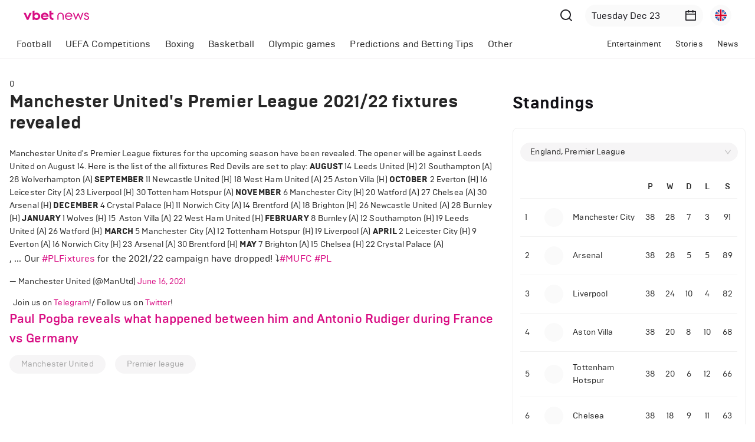

--- FILE ---
content_type: application/javascript; charset=UTF-8
request_url: https://www.vbetnews.com/_next/static/chunks/pages/tags/%5Bid%5D-ee6aeb50fad7d9cf.js
body_size: 2709
content:
(self.webpackChunk_N_E=self.webpackChunk_N_E||[]).push([[476],{3397:function(n,e,t){(window.__NEXT_P=window.__NEXT_P||[]).push(["/tags/[id]",function(){return t(4220)}])},4220:function(n,e,t){"use strict";t.r(e),t.d(e,{__N_SSG:function(){return w}});var i=t(5893),o=t(7294),l=t(5968),r=t(6226),a=t(9521),u=t(6748),s=t(2957),d=t(6180),c=t(1163),v=t(2763),f=t(9008),g=t(6799),p=t(971),h=t(1161);function m(n,e){(null==e||e>n.length)&&(e=n.length);for(var t=0,i=new Array(e);t<e;t++)i[t]=n[t];return i}function x(n,e){return function(n){if(Array.isArray(n))return n}(n)||function(n,e){var t=null==n?null:"undefined"!==typeof Symbol&&n[Symbol.iterator]||n["@@iterator"];if(null!=t){var i,o,l=[],r=!0,a=!1;try{for(t=t.call(n);!(r=(i=t.next()).done)&&(l.push(i.value),!e||l.length!==e);r=!0);}catch(u){a=!0,o=u}finally{try{r||null==t.return||t.return()}finally{if(a)throw o}}return l}}(n,e)||function(n,e){if(!n)return;if("string"===typeof n)return m(n,e);var t=Object.prototype.toString.call(n).slice(8,-1);"Object"===t&&n.constructor&&(t=n.constructor.name);if("Map"===t||"Set"===t)return Array.from(t);if("Arguments"===t||/^(?:Ui|I)nt(?:8|16|32)(?:Clamped)?Array$/.test(t))return m(n,e)}(n,e)||function(){throw new TypeError("Invalid attempt to destructure non-iterable instance.\\nIn order to be iterable, non-array objects must have a [Symbol.iterator]() method.")}()}function y(){var n,e,t=(n=["\n  padding-top: 32px;\n  padding-bottom: 80px;\n\n  .infinite-scroll-component__outerdiv {\n    margin-top: -20px;\n  }\n\n  .infinite-scroll-component {\n    padding: 16px;\n\n    @media only screen and (max-width: 992px) {\n      padding: 16px 0;\n    }\n  }\n"],e||(e=n.slice(0)),Object.freeze(Object.defineProperties(n,{raw:{value:Object.freeze(e)}})));return y=function(){return t},t}var j=a.ZP.div(y()),w=!0;e.default=function(){var n,e,t,a=(0,c.useRouter)(),m=a.query.tag,y=(0,g.dD)(),w=a.query,b=w.id,_=w.slug,S=(0,v.$G)(["common"]).t,O=(0,o.useState)(0),E=O[0],N=O[1],k=(0,o.useState)(0),A=k[0],Z=k[1],C=(0,u.a)(d.bd.o.b,{fetchPolicy:"cache-only"}).data,P=(0,o.useMemo)((function(){var n,e,t;return _&&(null===C||void 0===C||null===(n=C.categories)||void 0===n?void 0:n.length)?null===C||void 0===C||null===(t=C.categories)||void 0===t?void 0:t.find((function(n){return(null===n||void 0===n?void 0:n.slug)===_})):null===C||void 0===C||null===(e=C.categories)||void 0===e?void 0:e[0]}),[C,_]),T=x((0,s.t)(d.xu.o.gc,{fetchPolicy:"no-cache",onError:function(){a.push("/404")},onCompleted:function(n){var e,t;n&&(null===(e=n.postsByTag)||void 0===e?void 0:e.total)&&Z(null===(t=n.postsByTag)||void 0===t?void 0:t.total)}}),2),B=T[0],q=T[1],z=q.loading,F=q.data,I=(0,u.a)(d.xu.o._d,{variables:{query:{pagination:{page:0,limit:20}}},fetchPolicy:"no-cache"}).data,M=(null===F||void 0===F||null===(n=F.postsByTag)||void 0===n?void 0:n.results)||[];return(0,o.useEffect)((function(){b&&B({variables:{query:{pagination:{page:E,limit:21},tag:b}}})}),[B,b,E]),(0,o.useEffect)((function(){window.scrollTo({top:0,behavior:"smooth"})}),[E]),(0,o.useEffect)((function(){a.isReady&&N(0)}),[a]),(0,i.jsxs)(i.Fragment,{children:[(0,i.jsxs)(f.default,{children:[(0,i.jsxs)("title",{children:["Vbetnews ",P?"| ".concat(null===P||void 0===P?void 0:P.name).toUpperCase():""]}),(0,i.jsx)("meta",{name:"description",content:"Vbetnews"}),(0,i.jsx)("link",{rel:"icon",href:"/favicon.ico"})]}),(0,i.jsx)(j,{children:(0,i.jsx)(p.W2,{children:(0,i.jsxs)(l.Z,{gutter:32,children:[(0,i.jsx)(r.Z,{xs:{span:24},xl:{span:16},children:z&&M&&!M.length?(0,i.jsxs)(i.Fragment,{children:[(0,i.jsx)(h.O,{width:"50%",height:40,spaceBottom:16}),(0,i.jsx)(l.Z,{gutter:[16,16],style:{padding:"4px 0 16px"},children:new Array(3).fill(1).map((function(n,e){return(0,i.jsx)(r.Z,{xs:{span:24},xl:{span:8},children:(0,i.jsx)(h.O,{width:"100%",height:300})},"skeleton-item-".concat(e))}))}),(0,i.jsx)(h.O,{width:"30%",height:40,spaceBottom:0})]}):(0,i.jsxs)(i.Fragment,{children:[(0,i.jsx)(p.bi,{title:"".concat(m),spaceBottom:20}),(0,i.jsx)(l.Z,{gutter:[16,16],style:{padding:"4px 0 32px"},children:z&&M&&!M.length?(0,i.jsx)(i.Fragment,{children:new Array(3).fill(1).map((function(n,e){return(0,i.jsx)(r.Z,{xs:{span:24},xl:{span:8},children:(0,i.jsx)(h.O,{width:"100%",height:300})},"skeleton-item-".concat(e))}))}):null===M||void 0===M?void 0:M.map((function(n){var e,t;return(0,i.jsx)(r.Z,{xs:{span:24},xl:{span:8},children:(0,i.jsx)(p.eu,{type:"default",title:null===n||void 0===n?void 0:n.title,date:null===n||void 0===n?void 0:n.published_at,views:null===n||void 0===n||null===(e=n.views)||void 0===e?void 0:e.count,space:16,animation:!0,slug:null===n||void 0===n?void 0:n.slug,image:(null===n||void 0===n?void 0:n.image)||"",image_alt:(null===n||void 0===n?void 0:n.image_alt)||"",style:{height:"100%"},breaking:null===n||void 0===n?void 0:n.breaking,exclusive:null===n||void 0===n?void 0:n.exclusive,categoryName:a.query.category?null===(t=null===C||void 0===C?void 0:C.categories.find((function(n){return n.slug===a.query.category})))||void 0===t?void 0:t.name:null===P||void 0===P?void 0:P.name})},"content-item-".concat(null===n||void 0===n?void 0:n.id,"-").concat(Math.random()))}))}),(0,i.jsx)(p.tl,{defaultCurrent:E+1,current:E+1,pageSize:21,total:Number(A),onChange:function(n){return N(n-1)},hideOnSinglePage:!0,showSizeChanger:!1,size:y?"small":"default",style:{marginBottom:32}})]})}),(0,i.jsxs)(r.Z,{xs:{span:24},xl:{span:8},children:[(0,i.jsx)(p.oE,{title:S("news_feed.title"),titleAction:S("see_all_news"),categorySlug:null===P||void 0===P?void 0:P.slug,categoryType:"newsfeeds",categoryName:null===P||void 0===P?void 0:P.name,data:I,isLoading:!(null===I||void 0===I||null===(e=I.homeNewsfeeds)||void 0===e||null===(t=e.results)||void 0===t?void 0:t.length)||!1}),(0,i.jsx)("div",{children:(0,i.jsx)(p.w0,{})}),(0,i.jsx)(p.mX,{title:S("standings.title")})]})]})})})]})}}},function(n){n.O(0,[774,888,179],(function(){return e=3397,n(n.s=e);var e}));var e=n.O();_N_E=e}]);

--- FILE ---
content_type: application/javascript; charset=UTF-8
request_url: https://www.vbetnews.com/_next/static/chunks/pages/pages/%5Bsystem_page%5D-18b6c4ff5115a120.js
body_size: 968
content:
(self.webpackChunk_N_E=self.webpackChunk_N_E||[]).push([[863],{2860:function(e,n,t){(window.__NEXT_P=window.__NEXT_P||[]).push(["/pages/[system_page]",function(){return t(1709)}])},1709:function(e,n,t){"use strict";t.r(n),t.d(n,{__N_SSG:function(){return a}});var i=t(5893),r=(t(7294),t(9008)),s=t(5818),o=t(9521),c=t(971);function d(){var e,n,t=(e=["\n  padding-top: 32px;\n  padding-bottom: 80px;\n"],n||(n=e.slice(0)),Object.freeze(Object.defineProperties(e,{raw:{value:Object.freeze(n)}})));return d=function(){return t},t}var l=s.Z.Title,u=o.ZP.div(d()),a=!0;n.default=function(e){var n=e.termsFeedData;return(0,i.jsxs)(i.Fragment,{children:[(0,i.jsxs)(r.default,{children:[(0,i.jsx)("title",{children:"Vbetnews"}),(0,i.jsx)("meta",{name:"description",content:"Vbetnews"}),(0,i.jsx)("link",{rel:"icon",href:"/favicon.ico"})]}),(0,i.jsx)(u,{children:(0,i.jsxs)(c.W2,{children:[(0,i.jsx)(l,{level:1,style:{marginBottom:40},children:null===n||void 0===n?void 0:n.title}),(0,i.jsx)("div",{dangerouslySetInnerHTML:{__html:(null===n||void 0===n?void 0:n.body)||""}})]})})]})}}},function(e){e.O(0,[774,888,179],(function(){return n=2860,e(e.s=n);var n}));var n=e.O();_N_E=n}]);